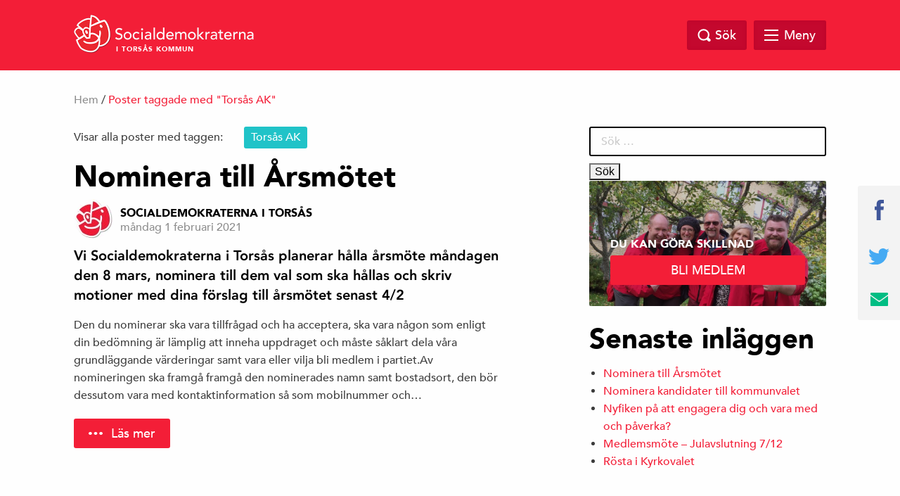

--- FILE ---
content_type: text/html; charset=UTF-8
request_url: https://www.socialdemokraternatorsas.se/tag/torsas-ak/
body_size: 7512
content:
<!doctype html>
<html class="no-js" dir="ltr" lang="sv-SE">

    <head>
        <meta charset="utf-8">
        <meta http-equiv="x-ua-compatible" content="ie=edge">
        <meta name="viewport" content="width=device-width, initial-scale=1.0, maximum-scale=1.0, minimum-scale=1.0, user-scalable=no">
        <link rel="stylesheet" href="https://www.socialdemokraternatorsas.se/wp-content/themes/sap-temat/css/foundation.min.css">
        <link rel="stylesheet" href="https://www.socialdemokraternatorsas.se/wp-content/themes/sap-temat/css/owl.carousel.min.css">

        <title>Torsås AK &#8211; Socialdemokraterna i Torsås</title>
<meta name='robots' content='max-image-preview:large' />
<link rel='dns-prefetch' href='//s.w.org' />
<link rel="alternate" type="application/rss+xml" title="Socialdemokraterna i Torsås &raquo; flöde" href="https://www.socialdemokraternatorsas.se/feed/" />
<link rel="alternate" type="application/rss+xml" title="Socialdemokraterna i Torsås &raquo; kommentarsflöde" href="https://www.socialdemokraternatorsas.se/comments/feed/" />
<link rel="alternate" type="application/rss+xml" title="Socialdemokraterna i Torsås &raquo; etikettflöde för Torsås AK" href="https://www.socialdemokraternatorsas.se/tag/torsas-ak/feed/" />
		<meta property="fb:app_id" content="240779043034493" />
		<meta property="og:title" content="Socialdemokraterna i Torsås"/>
		<meta property="og:description" content="Torsås, Kalmar län, Socialdemokraterna, Politik, Bergkvara, Gullabo, Söderåkra, Brömsebro, Kvilla, Strömby, Djursvik,"/>
		<meta property="og:type" content="article"/>
		<meta property="og:url" content="https://www.socialdemokraternatorsas.se"/>
		<meta property="og:site_name" content="Socialdemokraterna i Torsås"/>
		<meta property="og:image" content="https://www.socialdemokraternatorsas.se/wp-content/themes/sap-temat/img/opengraph_image.png"/>
		<script type="text/javascript">
			window._wpemojiSettings = {"baseUrl":"https:\/\/s.w.org\/images\/core\/emoji\/13.1.0\/72x72\/","ext":".png","svgUrl":"https:\/\/s.w.org\/images\/core\/emoji\/13.1.0\/svg\/","svgExt":".svg","source":{"concatemoji":"https:\/\/www.socialdemokraternatorsas.se\/wp-includes\/js\/wp-emoji-release.min.js?ver=5.8.12"}};
			!function(e,a,t){var n,r,o,i=a.createElement("canvas"),p=i.getContext&&i.getContext("2d");function s(e,t){var a=String.fromCharCode;p.clearRect(0,0,i.width,i.height),p.fillText(a.apply(this,e),0,0);e=i.toDataURL();return p.clearRect(0,0,i.width,i.height),p.fillText(a.apply(this,t),0,0),e===i.toDataURL()}function c(e){var t=a.createElement("script");t.src=e,t.defer=t.type="text/javascript",a.getElementsByTagName("head")[0].appendChild(t)}for(o=Array("flag","emoji"),t.supports={everything:!0,everythingExceptFlag:!0},r=0;r<o.length;r++)t.supports[o[r]]=function(e){if(!p||!p.fillText)return!1;switch(p.textBaseline="top",p.font="600 32px Arial",e){case"flag":return s([127987,65039,8205,9895,65039],[127987,65039,8203,9895,65039])?!1:!s([55356,56826,55356,56819],[55356,56826,8203,55356,56819])&&!s([55356,57332,56128,56423,56128,56418,56128,56421,56128,56430,56128,56423,56128,56447],[55356,57332,8203,56128,56423,8203,56128,56418,8203,56128,56421,8203,56128,56430,8203,56128,56423,8203,56128,56447]);case"emoji":return!s([10084,65039,8205,55357,56613],[10084,65039,8203,55357,56613])}return!1}(o[r]),t.supports.everything=t.supports.everything&&t.supports[o[r]],"flag"!==o[r]&&(t.supports.everythingExceptFlag=t.supports.everythingExceptFlag&&t.supports[o[r]]);t.supports.everythingExceptFlag=t.supports.everythingExceptFlag&&!t.supports.flag,t.DOMReady=!1,t.readyCallback=function(){t.DOMReady=!0},t.supports.everything||(n=function(){t.readyCallback()},a.addEventListener?(a.addEventListener("DOMContentLoaded",n,!1),e.addEventListener("load",n,!1)):(e.attachEvent("onload",n),a.attachEvent("onreadystatechange",function(){"complete"===a.readyState&&t.readyCallback()})),(n=t.source||{}).concatemoji?c(n.concatemoji):n.wpemoji&&n.twemoji&&(c(n.twemoji),c(n.wpemoji)))}(window,document,window._wpemojiSettings);
		</script>
		<style type="text/css">
img.wp-smiley,
img.emoji {
	display: inline !important;
	border: none !important;
	box-shadow: none !important;
	height: 1em !important;
	width: 1em !important;
	margin: 0 .07em !important;
	vertical-align: -0.1em !important;
	background: none !important;
	padding: 0 !important;
}
</style>
	<link rel='stylesheet' id='wp-block-library-css'  href='https://www.socialdemokraternatorsas.se/wp-includes/css/dist/block-library/style.min.css?ver=5.8.12' type='text/css' media='all' />
<link rel='stylesheet' id='s_theme-style-css'  href='https://www.socialdemokraternatorsas.se/wp-content/themes/sap-temat/style.css?ver=5.8.12' type='text/css' media='all' />
<link rel='stylesheet' id='vcv:assets:front:style-css'  href='https://www.socialdemokraternatorsas.se/wp-content/plugins/visualcomposer/public/dist/front.bundle.css?ver=42.1' type='text/css' media='all' />
<script type='text/javascript' src='https://www.socialdemokraternatorsas.se/wp-includes/js/jquery/jquery.min.js?ver=3.6.0' id='jquery-core-js'></script>
<script type='text/javascript' src='https://www.socialdemokraternatorsas.se/wp-includes/js/jquery/jquery-migrate.min.js?ver=3.3.2' id='jquery-migrate-js'></script>
<link rel="https://api.w.org/" href="https://www.socialdemokraternatorsas.se/wp-json/" /><link rel="alternate" type="application/json" href="https://www.socialdemokraternatorsas.se/wp-json/wp/v2/tags/44" /><link rel="EditURI" type="application/rsd+xml" title="RSD" href="https://www.socialdemokraternatorsas.se/xmlrpc.php?rsd" />
<link rel="wlwmanifest" type="application/wlwmanifest+xml" href="https://www.socialdemokraternatorsas.se/wp-includes/wlwmanifest.xml" /> 
<meta name="generator" content="WordPress 5.8.12" />
<noscript><style>.vce-row-container .vcv-lozad {display: none}</style></noscript><meta name="generator" content="Powered by Visual Composer Website Builder - fast and easy-to-use drag and drop visual editor for WordPress."/>    </head>

  <body class="archive tag tag-torsas-ak tag-44 vcwb group-blog hfeed">

    <header class="site-header" id="header">
      <div class="row">
        <div class="large-12 columns">
            <a href="https://www.socialdemokraternatorsas.se">
            <div class="logo">
            <img src="https://www.socialdemokraternatorsas.se/wp-content/themes/sap-temat/img/socialdemokraterna_liggande.png" alt="Socialdemokraterna">
            <span class="sub">i Torsås kommun</span>
          </div>
            </a>
          <nav class="top-nav">
                      </nav>

          <div class="search-and-menu">
            <div class="site-search-wrap">
              <div class="site-search">
                <a href="#" class="search-close"></a>
                <form role="search" method="get" class="search-form" action="https://www.socialdemokraternatorsas.se/">
				<label>
					<span class="screen-reader-text">Sök efter:</span>
					<input type="search" class="search-field" placeholder="Sök &hellip;" value="" name="s" />
				</label>
				<input type="submit" class="search-submit" value="Sök" />
			</form>              </div>

            </div>

            <a href="#" class="top-search"><span class="text">Sök</span></a>

            <div href="#" class="mega-menu">

                <div class="menu-link">
                    <div id="hamburger">
                        <span></span>
                        <span></span>
                        <span></span>
                        <span></span>
                    </div>
                    <span class="text">Meny</span>
                </div><!-- /.menu-link -->

                <div class="mega-menu-dropdown">
                    <div class="mega-menu-dropdown-wrap">
                        <nav id="mega-menu-eq" data-equalizer data-equalize-by-row="true" data-equalize-on="medium">

                            <div class="menu-stora-menyn-21-container"><ul id="menu-stora-menyn-21" class="mega-menu-wrap"><li data-equalizer-watch id="menu-item-721" class="menu-item menu-item-type-post_type menu-item-object-page menu-item-has-children"><a href="https://www.socialdemokraternatorsas.se/om-oss/">Om oss</a>
<ul class="sub-menu">
	<li id="menu-item-722" class="menu-item menu-item-type-post_type menu-item-object-page"><a href="https://www.socialdemokraternatorsas.se/om-oss/ak-styrelsen/">AK styrelsen</a></li>
	<li id="menu-item-753" class="menu-item menu-item-type-custom menu-item-object-custom"><a href="https://www.socialdemokraterna.se/download/18.3f90c56a17cdfa72a674896/1636295004211/Stadgar%20antagna%202021.pdf">Partiets stadgar</a></li>
</ul>
</li>
<li data-equalizer-watch id="menu-item-723" class="menu-item menu-item-type-post_type menu-item-object-page menu-item-has-children"><a href="https://www.socialdemokraternatorsas.se/var-politik/">Vår politik</a>
<ul class="sub-menu">
	<li id="menu-item-726" class="menu-item menu-item-type-post_type menu-item-object-page menu-item-has-children"><a href="https://www.socialdemokraternatorsas.se/var-politik/lokalt/">Lokalt</a>
	<ul class="sub-menu">
		<li id="menu-item-1029" class="menu-item menu-item-type-post_type menu-item-object-page"><a href="https://www.socialdemokraternatorsas.se/valprogram-2022-2026/">Valprogram 2022-2026</a></li>
	</ul>
</li>
	<li id="menu-item-725" class="menu-item menu-item-type-post_type menu-item-object-page"><a href="https://www.socialdemokraternatorsas.se/var-politik/regionalt/">Regionalt</a></li>
	<li id="menu-item-724" class="menu-item menu-item-type-post_type menu-item-object-page"><a href="https://www.socialdemokraternatorsas.se/var-politik/nationellt/">Nationellt</a></li>
</ul>
</li>
<li data-equalizer-watch id="menu-item-717" class="menu-item menu-item-type-post_type menu-item-object-page menu-item-has-children"><a href="https://www.socialdemokraternatorsas.se/for-medlemmar/">För medlemmar</a>
<ul class="sub-menu">
	<li id="menu-item-737" class="menu-item menu-item-type-post_type menu-item-object-page"><a href="https://www.socialdemokraternatorsas.se/for-medlemmar/mina-sidor-rosen-for-alla/">Mina sidor, Rosen för alla</a></li>
	<li id="menu-item-720" class="menu-item menu-item-type-post_type menu-item-object-page"><a href="https://www.socialdemokraternatorsas.se/for-medlemmar/digitala-moten-zoom/">Digitala möten, Zoom</a></li>
	<li id="menu-item-719" class="menu-item menu-item-type-post_type menu-item-object-page"><a href="https://www.socialdemokraternatorsas.se/for-medlemmar/intranatet-rosen/">Intranätet, Rosen</a></li>
	<li id="menu-item-820" class="menu-item menu-item-type-post_type menu-item-object-page"><a href="https://www.socialdemokraternatorsas.se/for-medlemmar/datumplan-2022/">Datumplan 2026</a></li>
</ul>
</li>
</ul></div>
                            <div class="clearfix"></div>

                        </nav>
                    </div><!-- /.mega-menu-dropdown-wrap -->
                </div><!-- /.mega-menu-dropdown -->
            </div><!-- /.mega-menu -->

        </div>
    </div>
</div>
</header>

<div id="page-top"></div>

  <div class="breadcrumb">
    <div class="row">
      <div class="columns medium-12 medium-offset-0 large-12 large-offset-0">
        <div id="crumbs"><a href="https://www.socialdemokraternatorsas.se">Hem</a> / <span class="current">Poster taggade med "Torsås AK"</span></div>
        
      </div>
    </div>
  </div>

<section id="content">
	<div class="row">
		<div class="columns medium-10 medium-offset-1 large-7 large-offset-0">

			
							<div class="tag-archive">
					<p>Visar alla poster med taggen:<span class="the-tag">Torsås AK</span></p>
				</div>
			
			
			<main>
			  <div class="posts">
		<div class="post" id="post-587" class="post-587 post type-post status-publish format-standard hentry category-aktuellt category-okategoriserade category-vara-fortroendevalda tag-arsmote tag-nominera tag-s-i-torsas tag-socialdemokraterna-i-torsas tag-torsas-ak">
		

	<a href="https://www.socialdemokraternatorsas.se/nominera-till-arsmotet-senast-4-2/" rel="bookmark"><h2 class="title">Nominera till Årsmötet</h2></a>
	<div class="post-meta">
		<div class="author-image">
			<img alt='' src='https://secure.gravatar.com/avatar/6a497a852d1bf5696a0ef3119bf7288c?s=56&#038;d=mm&#038;r=g' srcset='https://secure.gravatar.com/avatar/6a497a852d1bf5696a0ef3119bf7288c?s=112&#038;d=mm&#038;r=g 2x' class='avatar avatar-56 photo' height='56' width='56' loading='lazy'/>		</div>
		<div class="author-date">
			<span class="author-name">
				<a href="https://www.socialdemokraternatorsas.se/author/bjorn-petersson/">Socialdemokraterna i Torsås</a>
			</span>
			<span class="post-timestamp">måndag 1 februari 2021</span>
		</div>
		<div class="clearfix"> </div>
	</div>

	
	<div class="strong">Vi Socialdemokraterna i Torsås planerar hålla årsmöte måndagen den 8 mars, nominera till dem val som ska hållas och skriv motioner med dina förslag till årsmötet senast 4/2</div>

	<p>Den du nominerar ska vara tillfrågad och ha acceptera, ska vara någon som enligt din bedömning är lämplig att inneha uppdraget och måste såklart dela våra grundläggande värderingar samt vara eller vilja bli medlem i partiet.Av nomineringen ska framgå framgå den nominerades namn samt bostadsort, den bör dessutom vara med kontaktinformation så som mobilnummer och&#8230;</p>

	<a href="https://www.socialdemokraternatorsas.se/nominera-till-arsmotet-senast-4-2/" class="button read-more">Läs mer</a>
</div>

	</div> <!-- Posts -->

	</main>
</div>


<div class="columns medium-6 medium-offset-3 large-4 large-offset-1">
  <aside>
    
    <!-- <div class="widget sidebar-link-style-1" style="background-image: url('https://www.socialdemokraternatorsas.se/wp-content/themes/sap-temat/img/widget.jpg');">
      <div class="text-wrap">
        <h4 class="title">Bli Medlem</h4>
        <a href="#" class="button full">Gå med i Socialdemokraterna</a>
      </div>
    </div> -->


    

    <div class="newsletter">
      <h4 class="title">LÄS VÅRT NYHETSBREV</h4>
      <form class="" action="" method="post">
        <input type="email" name="" value="" placeholder="Din e-postadress">
        <input type="submit" name="" value="Prenumerera" class="button full">
      </form>
    </div>



		<section id="search-2" class="widget widget_search"><form role="search" method="get" class="search-form" action="https://www.socialdemokraternatorsas.se/">
				<label>
					<span class="screen-reader-text">Sök efter:</span>
					<input type="search" class="search-field" placeholder="Sök &hellip;" value="" name="s" />
				</label>
				<input type="submit" class="search-submit" value="Sök" />
			</form></section><section id="banner_widget-2" class="widget banner_widget">
 			<div class="widget sidebar-link-style-1" style="background-image: url('http://www.socialdemokraternatorsas.se/wp-content/uploads/2018/08/S-i-Torsås-Henrik-Emöke-Sören-Jill-och-Böna-Dörrknackning-171015.jpg');">
 				<div class="text-wrap">
 					<h4 class="title">DU KAN GÖRA SKILLNAD</h4>
 					<a href="https://www.socialdemokraterna.se/bli-medlem/" class="button full">BLI MEDLEM</a>
 				</div>
 			</div>
 		  </section>
		<section id="recent-posts-2" class="widget widget_recent_entries">
		<h2 class="widget-title">Senaste inläggen</h2>
		<ul>
											<li>
					<a href="https://www.socialdemokraternatorsas.se/nominera-till-arsmotet-2/">Nominera till Årsmötet</a>
									</li>
											<li>
					<a href="https://www.socialdemokraternatorsas.se/nominera-kandidater-till-kommunvalet/">Nominera kandidater till kommunvalet</a>
									</li>
											<li>
					<a href="https://www.socialdemokraternatorsas.se/nyfiken-pa-att-engagera-dig-och-vara-med-och-paverka/">Nyfiken på att engagera dig och vara med och påverka?</a>
									</li>
											<li>
					<a href="https://www.socialdemokraternatorsas.se/medlemsmote-julavslutning-7-12/">Medlemsmöte &#8211; Julavslutning 7/12</a>
									</li>
											<li>
					<a href="https://www.socialdemokraternatorsas.se/rosta-i-kyrkovalet/">Rösta i Kyrkovalet</a>
									</li>
					</ul>

		</section><section id="facebook_page_widget-3" class="widget facebook_page_widget">
                <div class="facebook-page">
          <div class="facebook-embed-wrap">
            <iframe src="https://www.facebook.com/plugins/page.php?href=https%3A%2F%2Fwww.facebook.com%2Fhttps://m.facebook.com/Socialdemokraterna-i-Tors%C3%A5s-kommun-309495610932/&tabs=timeline&width=340&height=500&small_header=false&adapt_container_width=true&hide_cover=false&show_facepile=true&appId=240779043034493" width="340" height="500" style="border:none;overflow:hidden" scrolling="no" frameborder="0" allowTransparency="true"></iframe>
          </div>
          <div class="facebook-mobile-link">
            <a href="http://facebook.com/https://m.facebook.com/Socialdemokraterna-i-Tors%C3%A5s-kommun-309495610932/" class="button fb-mb-link" target="_blank">Följ oss på Facebok</a>
          </div>
        </div>
        

  		  </section><section id="media_video-2" class="widget widget_media_video"><div style="width:100%;" class="wp-video"><!--[if lt IE 9]><script>document.createElement('video');</script><![endif]-->
<video class="wp-video-shortcode" id="video-587-1" preload="metadata" controls="controls"><source type="video/youtube" src="https://www.youtube.com/watch?v=lrl_lc9oLa8&#038;_=1" /><a href="https://www.youtube.com/watch?v=lrl_lc9oLa8">https://www.youtube.com/watch?v=lrl_lc9oLa8</a></video></div></section>
  </aside>
</div>
	</div>
</section>



<section id="instagram">

	<div class="account-info">
		<div class="account-info-wrap">
			<div class="insta-logo">
				<img src="https://www.socialdemokraternatorsas.se/wp-content/themes/sap-temat/img/logo-insta.jpg" alt="">
			</div>
			<div class="insta-info">
				<div class="insta-title">På instagram</div>
				<div class="insta-username">@SocialdemokraternaTorsås</div>
			</div>
		</div>
	</div>

	<div class="insta-carousel owl-carousel owl-theme" id="instafeed">
 </div>
</section>


	<div class="share-sticky">
		
		<a href="https://www.facebook.com/sharer/sharer.php?u=https%3A%2F%2Fwww.socialdemokraternatorsas.se" target="_blank" class="js-share-facebook-link"><img src="https://www.socialdemokraternatorsas.se/wp-content/themes/sap-temat/img/facebook.svg" width="13" alt="facebook"></a>
		<a href="https://twitter.com/intent/tweet?text=Socialdemokraterna+i+Tors%C3%A5s&url=https%3A%2F%2Fwww.socialdemokraternatorsas.se" target="_blank" class="js-share-twitter-link"><img src="https://www.socialdemokraternatorsas.se/wp-content/themes/sap-temat/img/twitter.svg" alt="Twitter" width="30"></a>
		<a href="mailto:?subject=Hej! Jag vill tipsa dig om följande länk: https%3A%2F%2Fwww.socialdemokraternatorsas.se&amp;body=Hej! Jag vill tipsa dig om följande länk: https%3A%2F%2Fwww.socialdemokraternatorsas.se"><img src="https://www.socialdemokraternatorsas.se/wp-content/themes/sap-temat/img/email.svg" alt="Email" width="25"></a>
	</div>

	<footer class="site-footer ">
		<div class="row">
			<div class="columns medium-2">
				<a href="https://www.socialdemokraternatorsas.se">
				<div class="logo">
					<img src="https://www.socialdemokraternatorsas.se/wp-content/themes/sap-temat/img/socialdemokraterna_staende_logotyp.png" alt="Socialdemokraterna">
					<span class="sub">i Torsås kommun</span>
				</div>
				</a>
			</div>

			<div class="columns medium-4 medium-offset-1">
				<div class="contact-us">
					<h4>Kontakta oss</h4>
					<p>
						Email: <br />
socialdemokraternatorsas@gmail.com<br />
<br />
Postadress:<br />
Socialdemokraterna i Torsås Kommun<br />
c/o Bernt Nykvist<br />
Segelsömmarvägen 4<br />
385 40 BERGKVARA<br />
					</p>
				</div>
			</div>

			<div class="columns medium-4 medium-offset-1">

				<div class="newsletter">
					<h4 class="title">LÄS VÅRT NYHETSBREV</h4>
					<form class="" action="" method="post">
						<input type="email" name="" value="" placeholder="Din e-postadress">
						<input type="submit" name="" value="Prenumerera" class="button full">
					</form>
				</div>

			</div>

		</div>

		<a href="#page-top" class="to-top">
		<div class="footer-bar">
			<div class="columns medium-12">
				<p>Till Toppen</p>
			</div>
		</div>
		</a>

	</footer>

	<script type="text/javascript">
		var instaUserID = "socialdemokraternatorsas";
		var instaAccessToken = "7316495440.1677ed0.1e2abdd88ccf4610aeff2679f3864c20";
	</script>

	<script src="https://www.socialdemokraternatorsas.se/wp-content/themes/sap-temat/js/vendor/jquery.js"></script>
	<script src="https://www.socialdemokraternatorsas.se/wp-content/themes/sap-temat/js/vendor/what-input.js"></script>
	<script src="https://www.socialdemokraternatorsas.se/wp-content/themes/sap-temat/js/vendor/foundation.min.js"></script>
	<script src="https://www.socialdemokraternatorsas.se/wp-content/themes/sap-temat/js/vendor/instafeed.min.js"></script>
	<script src="https://www.socialdemokraternatorsas.se/wp-content/themes/sap-temat/js/vendor/owl.carousel.min.js"></script>
	<script src="https://www.socialdemokraternatorsas.se/wp-content/themes/sap-temat/js/app.js"></script>

	<link rel='stylesheet' id='mediaelement-css'  href='https://www.socialdemokraternatorsas.se/wp-includes/js/mediaelement/mediaelementplayer-legacy.min.css?ver=4.2.16' type='text/css' media='all' />
<link rel='stylesheet' id='wp-mediaelement-css'  href='https://www.socialdemokraternatorsas.se/wp-includes/js/mediaelement/wp-mediaelement.min.css?ver=5.8.12' type='text/css' media='all' />
<script type='text/javascript' src='https://www.socialdemokraternatorsas.se/wp-content/plugins/visualcomposer/public/dist/runtime.bundle.js?ver=42.1' id='vcv:assets:runtime:script-js'></script>
<script type='text/javascript' src='https://www.socialdemokraternatorsas.se/wp-content/plugins/visualcomposer/public/dist/front.bundle.js?ver=42.1' id='vcv:assets:front:script-js'></script>
<script type='text/javascript' src='https://www.socialdemokraternatorsas.se/wp-content/themes/sap-temat/js/navigation.js?ver=20151215' id='s_theme-navigation-js'></script>
<script type='text/javascript' src='https://www.socialdemokraternatorsas.se/wp-content/themes/sap-temat/js/skip-link-focus-fix.js?ver=20151215' id='s_theme-skip-link-focus-fix-js'></script>
<script type='text/javascript' src='https://www.socialdemokraternatorsas.se/wp-includes/js/wp-embed.min.js?ver=5.8.12' id='wp-embed-js'></script>
<script type='text/javascript' id='mediaelement-core-js-before'>
var mejsL10n = {"language":"sv","strings":{"mejs.download-file":"Ladda ner fil","mejs.install-flash":"Din webbl\u00e4sare har ingen Flash-spelare aktiverad eller installerad. Aktivera ditt till\u00e4gg f\u00f6r Flash eller h\u00e4mta senaste versionen p\u00e5 https:\/\/get.adobe.com\/flashplayer\/","mejs.fullscreen":"Fullsk\u00e4rm","mejs.play":"Spela upp","mejs.pause":"Paus","mejs.time-slider":"S\u00f6kare","mejs.time-help-text":"Anv\u00e4nd v\u00e4nster\/h\u00f6ger-piltangenter f\u00f6r att hoppa en sekund, upp\/ner-piltangenter f\u00f6r att hoppa tio sekunder.","mejs.live-broadcast":"Direkts\u00e4ndning","mejs.volume-help-text":"Anv\u00e4nd upp\/ner-piltangenterna f\u00f6r att h\u00f6ja eller s\u00e4nka volymen.","mejs.unmute":"S\u00e4tt p\u00e5 ljud","mejs.mute":"Ljud av","mejs.volume-slider":"Volymkontroll","mejs.video-player":"Videospelare","mejs.audio-player":"Ljudspelare","mejs.captions-subtitles":"Textning","mejs.captions-chapters":"Kapitel","mejs.none":"Inget","mejs.afrikaans":"Afrikaans","mejs.albanian":"Albanska","mejs.arabic":"Arabiska","mejs.belarusian":"Vitryska","mejs.bulgarian":"Bulgariska","mejs.catalan":"Katalanska","mejs.chinese":"Kinesiska","mejs.chinese-simplified":"Kinesiska (f\u00f6renklad)","mejs.chinese-traditional":"Kinesiska (traditionell)","mejs.croatian":"Kroatiska","mejs.czech":"Tjeckiska","mejs.danish":"Danska","mejs.dutch":"Nederl\u00e4ndska","mejs.english":"Engelska","mejs.estonian":"Estniska","mejs.filipino":"Filippinska","mejs.finnish":"Finska","mejs.french":"Franska","mejs.galician":"Galiciska","mejs.german":"Tyska","mejs.greek":"Grekiska","mejs.haitian-creole":"Haitisk kreol","mejs.hebrew":"Hebreiska","mejs.hindi":"Hindi","mejs.hungarian":"Ungerska","mejs.icelandic":"Isl\u00e4ndska","mejs.indonesian":"Indonesiska","mejs.irish":"Iriska","mejs.italian":"Italienska","mejs.japanese":"Japanska","mejs.korean":"Koreanska","mejs.latvian":"Lettiska","mejs.lithuanian":"Litauiska","mejs.macedonian":"Makedonska","mejs.malay":"Malajiska","mejs.maltese":"Maltesiska","mejs.norwegian":"Norska","mejs.persian":"Persiska","mejs.polish":"Polska","mejs.portuguese":"Portugisiska","mejs.romanian":"Rum\u00e4nska","mejs.russian":"Ryska","mejs.serbian":"Serbiska","mejs.slovak":"Slovakiska","mejs.slovenian":"Slovenska","mejs.spanish":"Spanska","mejs.swahili":"Swahili","mejs.swedish":"Svenska","mejs.tagalog":"Tagalog","mejs.thai":"Thail\u00e4ndska","mejs.turkish":"Turkiska","mejs.ukrainian":"Ukrainska","mejs.vietnamese":"Vietnamesiska","mejs.welsh":"Kymriska","mejs.yiddish":"Jiddisch"}};
</script>
<script type='text/javascript' src='https://www.socialdemokraternatorsas.se/wp-includes/js/mediaelement/mediaelement-and-player.min.js?ver=4.2.16' id='mediaelement-core-js'></script>
<script type='text/javascript' src='https://www.socialdemokraternatorsas.se/wp-includes/js/mediaelement/mediaelement-migrate.min.js?ver=5.8.12' id='mediaelement-migrate-js'></script>
<script type='text/javascript' id='mediaelement-js-extra'>
/* <![CDATA[ */
var _wpmejsSettings = {"pluginPath":"\/wp-includes\/js\/mediaelement\/","classPrefix":"mejs-","stretching":"responsive"};
/* ]]> */
</script>
<script type='text/javascript' src='https://www.socialdemokraternatorsas.se/wp-includes/js/mediaelement/wp-mediaelement.min.js?ver=5.8.12' id='wp-mediaelement-js'></script>
<script type='text/javascript' src='https://www.socialdemokraternatorsas.se/wp-includes/js/mediaelement/renderers/vimeo.min.js?ver=4.2.16' id='mediaelement-vimeo-js'></script>

	<!-- Tema av Great Beyond AB - info at greatbeyond.se -->
	<!-- SAP-THEME VERSION 1.2.0 -->
</body>
</html>


--- FILE ---
content_type: image/svg+xml
request_url: https://www.socialdemokraternatorsas.se/wp-content/themes/sap-temat/img/dots.svg
body_size: 1212
content:
<?xml version="1.0" encoding="utf-8"?>
<!-- Generator: Adobe Illustrator 16.0.0, SVG Export Plug-In . SVG Version: 6.00 Build 0)  -->
<!DOCTYPE svg PUBLIC "-//W3C//DTD SVG 1.1//EN" "http://www.w3.org/Graphics/SVG/1.1/DTD/svg11.dtd">
<svg version="1.1" id="Layer_1" xmlns="http://www.w3.org/2000/svg" xmlns:xlink="http://www.w3.org/1999/xlink" x="0px" y="0px"
	 width="19.75px" height="4.75px" viewBox="0 0 19.75 4.75" enable-background="new 0 0 19.75 4.75" xml:space="preserve">
<g>
	<defs>
		<rect id="SVGID_1_" width="19.75" height="4.75"/>
	</defs>
	<clipPath id="SVGID_2_">
		<use xlink:href="#SVGID_1_"  overflow="visible"/>
	</clipPath>
	<path fill="#ffffff" clip-path="url(#SVGID_2_)" fill-rule="evenodd" clip-rule="evenodd" d="M4.75,2.375c0,1.312-1.063,2.375-2.375,2.375
		S0,3.687,0,2.375C0,1.063,1.063,0,2.375,0S4.75,1.063,4.75,2.375"/>
	<path fill="#ffffff" clip-path="url(#SVGID_2_)" fill-rule="evenodd" clip-rule="evenodd" d="M12.25,2.375c0,1.312-1.063,2.375-2.375,2.375
		C8.563,4.75,7.5,3.687,7.5,2.375C7.5,1.063,8.563,0,9.875,0C11.187,0,12.25,1.063,12.25,2.375"/>
	<path fill="#ffffff" clip-path="url(#SVGID_2_)" fill-rule="evenodd" clip-rule="evenodd" d="M19.75,2.375c0,1.312-1.063,2.375-2.375,2.375
		S15,3.687,15,2.375C15,1.063,16.063,0,17.375,0S19.75,1.063,19.75,2.375"/>
</g>
</svg>
